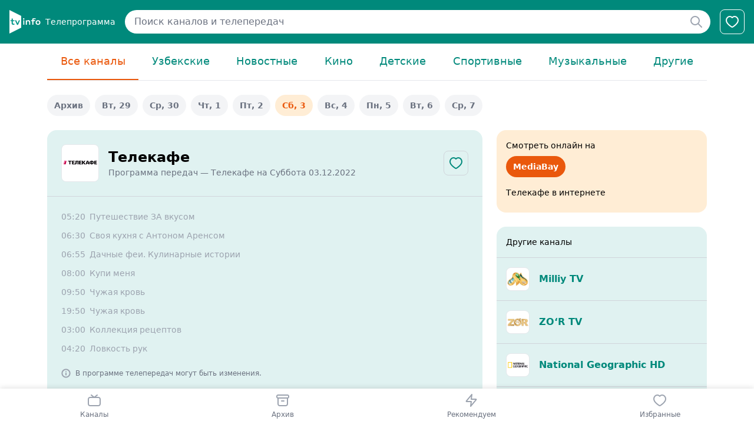

--- FILE ---
content_type: text/html; charset=utf-8
request_url: https://www.google.com/recaptcha/api2/aframe
body_size: 267
content:
<!DOCTYPE HTML><html><head><meta http-equiv="content-type" content="text/html; charset=UTF-8"></head><body><script nonce="akJtjDR-gF6Hs9KiEaSZjQ">/** Anti-fraud and anti-abuse applications only. See google.com/recaptcha */ try{var clients={'sodar':'https://pagead2.googlesyndication.com/pagead/sodar?'};window.addEventListener("message",function(a){try{if(a.source===window.parent){var b=JSON.parse(a.data);var c=clients[b['id']];if(c){var d=document.createElement('img');d.src=c+b['params']+'&rc='+(localStorage.getItem("rc::a")?sessionStorage.getItem("rc::b"):"");window.document.body.appendChild(d);sessionStorage.setItem("rc::e",parseInt(sessionStorage.getItem("rc::e")||0)+1);localStorage.setItem("rc::h",'1769292886827');}}}catch(b){}});window.parent.postMessage("_grecaptcha_ready", "*");}catch(b){}</script></body></html>

--- FILE ---
content_type: text/css
request_url: https://tvinfo.uz/assets/common/css/app.css
body_size: 46
content:
.team-flag{height:10px;outline:1px solid #eaeaea;width:15px}.team-flag-placeholder{background:#ccc;display:inline-block}.old-matches .bg-custom-c{background:#e8e8e8}
